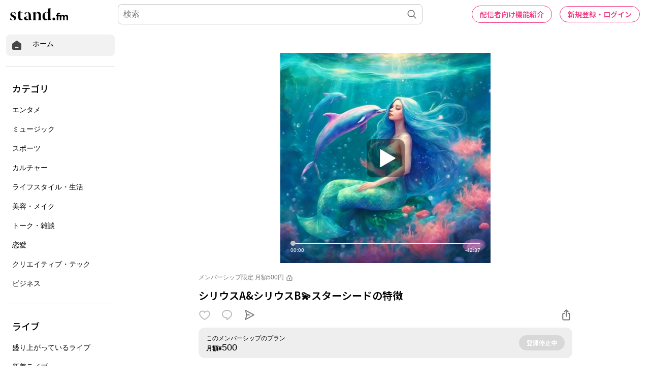

--- FILE ---
content_type: text/html; charset=utf-8
request_url: https://www.google.com/recaptcha/api2/aframe
body_size: 183
content:
<!DOCTYPE HTML><html><head><meta http-equiv="content-type" content="text/html; charset=UTF-8"></head><body><script nonce="SGEezUP6JDzmSZluAf50ew">/** Anti-fraud and anti-abuse applications only. See google.com/recaptcha */ try{var clients={'sodar':'https://pagead2.googlesyndication.com/pagead/sodar?'};window.addEventListener("message",function(a){try{if(a.source===window.parent){var b=JSON.parse(a.data);var c=clients[b['id']];if(c){var d=document.createElement('img');d.src=c+b['params']+'&rc='+(localStorage.getItem("rc::a")?sessionStorage.getItem("rc::b"):"");window.document.body.appendChild(d);sessionStorage.setItem("rc::e",parseInt(sessionStorage.getItem("rc::e")||0)+1);localStorage.setItem("rc::h",'1762179629822');}}}catch(b){}});window.parent.postMessage("_grecaptcha_ready", "*");}catch(b){}</script></body></html>